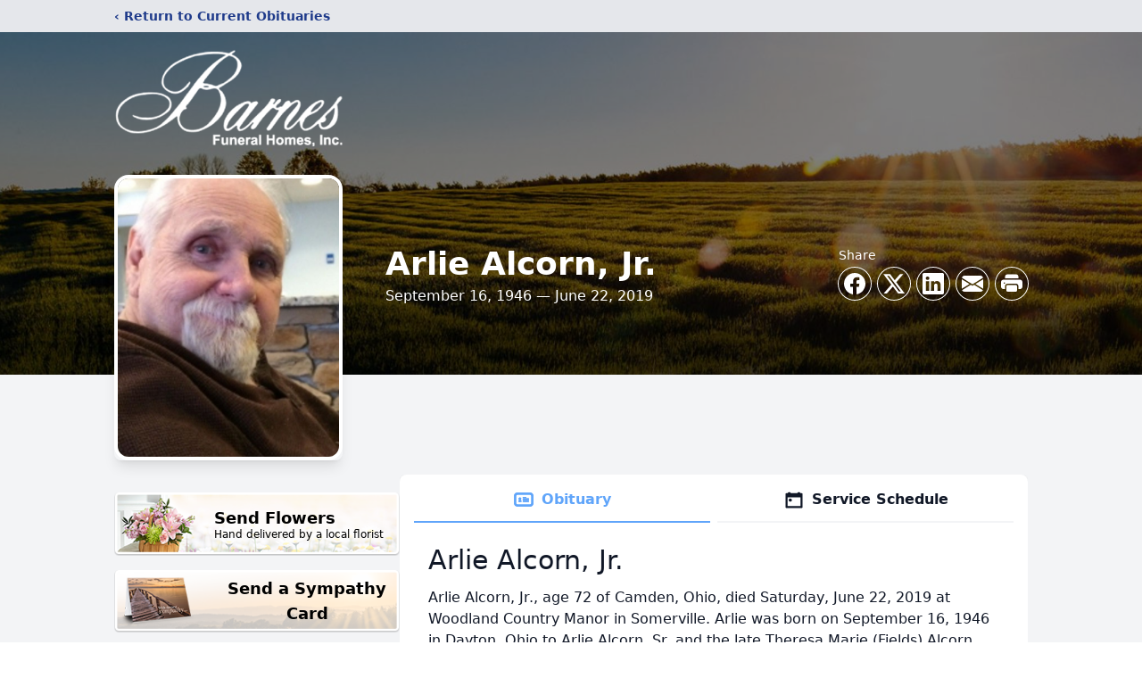

--- FILE ---
content_type: text/html; charset=utf-8
request_url: https://www.google.com/recaptcha/enterprise/anchor?ar=1&k=6Lcbkl4mAAAAABIbRyw7SBQhokH-d7Ppi8NR3kx4&co=aHR0cHM6Ly93d3cuYmFybmVzZnVuZXJhbGhvbWUuY29tOjQ0Mw..&hl=en&type=image&v=PoyoqOPhxBO7pBk68S4YbpHZ&theme=light&size=invisible&badge=bottomright&anchor-ms=20000&execute-ms=30000&cb=sib3i36n8i7e
body_size: 48795
content:
<!DOCTYPE HTML><html dir="ltr" lang="en"><head><meta http-equiv="Content-Type" content="text/html; charset=UTF-8">
<meta http-equiv="X-UA-Compatible" content="IE=edge">
<title>reCAPTCHA</title>
<style type="text/css">
/* cyrillic-ext */
@font-face {
  font-family: 'Roboto';
  font-style: normal;
  font-weight: 400;
  font-stretch: 100%;
  src: url(//fonts.gstatic.com/s/roboto/v48/KFO7CnqEu92Fr1ME7kSn66aGLdTylUAMa3GUBHMdazTgWw.woff2) format('woff2');
  unicode-range: U+0460-052F, U+1C80-1C8A, U+20B4, U+2DE0-2DFF, U+A640-A69F, U+FE2E-FE2F;
}
/* cyrillic */
@font-face {
  font-family: 'Roboto';
  font-style: normal;
  font-weight: 400;
  font-stretch: 100%;
  src: url(//fonts.gstatic.com/s/roboto/v48/KFO7CnqEu92Fr1ME7kSn66aGLdTylUAMa3iUBHMdazTgWw.woff2) format('woff2');
  unicode-range: U+0301, U+0400-045F, U+0490-0491, U+04B0-04B1, U+2116;
}
/* greek-ext */
@font-face {
  font-family: 'Roboto';
  font-style: normal;
  font-weight: 400;
  font-stretch: 100%;
  src: url(//fonts.gstatic.com/s/roboto/v48/KFO7CnqEu92Fr1ME7kSn66aGLdTylUAMa3CUBHMdazTgWw.woff2) format('woff2');
  unicode-range: U+1F00-1FFF;
}
/* greek */
@font-face {
  font-family: 'Roboto';
  font-style: normal;
  font-weight: 400;
  font-stretch: 100%;
  src: url(//fonts.gstatic.com/s/roboto/v48/KFO7CnqEu92Fr1ME7kSn66aGLdTylUAMa3-UBHMdazTgWw.woff2) format('woff2');
  unicode-range: U+0370-0377, U+037A-037F, U+0384-038A, U+038C, U+038E-03A1, U+03A3-03FF;
}
/* math */
@font-face {
  font-family: 'Roboto';
  font-style: normal;
  font-weight: 400;
  font-stretch: 100%;
  src: url(//fonts.gstatic.com/s/roboto/v48/KFO7CnqEu92Fr1ME7kSn66aGLdTylUAMawCUBHMdazTgWw.woff2) format('woff2');
  unicode-range: U+0302-0303, U+0305, U+0307-0308, U+0310, U+0312, U+0315, U+031A, U+0326-0327, U+032C, U+032F-0330, U+0332-0333, U+0338, U+033A, U+0346, U+034D, U+0391-03A1, U+03A3-03A9, U+03B1-03C9, U+03D1, U+03D5-03D6, U+03F0-03F1, U+03F4-03F5, U+2016-2017, U+2034-2038, U+203C, U+2040, U+2043, U+2047, U+2050, U+2057, U+205F, U+2070-2071, U+2074-208E, U+2090-209C, U+20D0-20DC, U+20E1, U+20E5-20EF, U+2100-2112, U+2114-2115, U+2117-2121, U+2123-214F, U+2190, U+2192, U+2194-21AE, U+21B0-21E5, U+21F1-21F2, U+21F4-2211, U+2213-2214, U+2216-22FF, U+2308-230B, U+2310, U+2319, U+231C-2321, U+2336-237A, U+237C, U+2395, U+239B-23B7, U+23D0, U+23DC-23E1, U+2474-2475, U+25AF, U+25B3, U+25B7, U+25BD, U+25C1, U+25CA, U+25CC, U+25FB, U+266D-266F, U+27C0-27FF, U+2900-2AFF, U+2B0E-2B11, U+2B30-2B4C, U+2BFE, U+3030, U+FF5B, U+FF5D, U+1D400-1D7FF, U+1EE00-1EEFF;
}
/* symbols */
@font-face {
  font-family: 'Roboto';
  font-style: normal;
  font-weight: 400;
  font-stretch: 100%;
  src: url(//fonts.gstatic.com/s/roboto/v48/KFO7CnqEu92Fr1ME7kSn66aGLdTylUAMaxKUBHMdazTgWw.woff2) format('woff2');
  unicode-range: U+0001-000C, U+000E-001F, U+007F-009F, U+20DD-20E0, U+20E2-20E4, U+2150-218F, U+2190, U+2192, U+2194-2199, U+21AF, U+21E6-21F0, U+21F3, U+2218-2219, U+2299, U+22C4-22C6, U+2300-243F, U+2440-244A, U+2460-24FF, U+25A0-27BF, U+2800-28FF, U+2921-2922, U+2981, U+29BF, U+29EB, U+2B00-2BFF, U+4DC0-4DFF, U+FFF9-FFFB, U+10140-1018E, U+10190-1019C, U+101A0, U+101D0-101FD, U+102E0-102FB, U+10E60-10E7E, U+1D2C0-1D2D3, U+1D2E0-1D37F, U+1F000-1F0FF, U+1F100-1F1AD, U+1F1E6-1F1FF, U+1F30D-1F30F, U+1F315, U+1F31C, U+1F31E, U+1F320-1F32C, U+1F336, U+1F378, U+1F37D, U+1F382, U+1F393-1F39F, U+1F3A7-1F3A8, U+1F3AC-1F3AF, U+1F3C2, U+1F3C4-1F3C6, U+1F3CA-1F3CE, U+1F3D4-1F3E0, U+1F3ED, U+1F3F1-1F3F3, U+1F3F5-1F3F7, U+1F408, U+1F415, U+1F41F, U+1F426, U+1F43F, U+1F441-1F442, U+1F444, U+1F446-1F449, U+1F44C-1F44E, U+1F453, U+1F46A, U+1F47D, U+1F4A3, U+1F4B0, U+1F4B3, U+1F4B9, U+1F4BB, U+1F4BF, U+1F4C8-1F4CB, U+1F4D6, U+1F4DA, U+1F4DF, U+1F4E3-1F4E6, U+1F4EA-1F4ED, U+1F4F7, U+1F4F9-1F4FB, U+1F4FD-1F4FE, U+1F503, U+1F507-1F50B, U+1F50D, U+1F512-1F513, U+1F53E-1F54A, U+1F54F-1F5FA, U+1F610, U+1F650-1F67F, U+1F687, U+1F68D, U+1F691, U+1F694, U+1F698, U+1F6AD, U+1F6B2, U+1F6B9-1F6BA, U+1F6BC, U+1F6C6-1F6CF, U+1F6D3-1F6D7, U+1F6E0-1F6EA, U+1F6F0-1F6F3, U+1F6F7-1F6FC, U+1F700-1F7FF, U+1F800-1F80B, U+1F810-1F847, U+1F850-1F859, U+1F860-1F887, U+1F890-1F8AD, U+1F8B0-1F8BB, U+1F8C0-1F8C1, U+1F900-1F90B, U+1F93B, U+1F946, U+1F984, U+1F996, U+1F9E9, U+1FA00-1FA6F, U+1FA70-1FA7C, U+1FA80-1FA89, U+1FA8F-1FAC6, U+1FACE-1FADC, U+1FADF-1FAE9, U+1FAF0-1FAF8, U+1FB00-1FBFF;
}
/* vietnamese */
@font-face {
  font-family: 'Roboto';
  font-style: normal;
  font-weight: 400;
  font-stretch: 100%;
  src: url(//fonts.gstatic.com/s/roboto/v48/KFO7CnqEu92Fr1ME7kSn66aGLdTylUAMa3OUBHMdazTgWw.woff2) format('woff2');
  unicode-range: U+0102-0103, U+0110-0111, U+0128-0129, U+0168-0169, U+01A0-01A1, U+01AF-01B0, U+0300-0301, U+0303-0304, U+0308-0309, U+0323, U+0329, U+1EA0-1EF9, U+20AB;
}
/* latin-ext */
@font-face {
  font-family: 'Roboto';
  font-style: normal;
  font-weight: 400;
  font-stretch: 100%;
  src: url(//fonts.gstatic.com/s/roboto/v48/KFO7CnqEu92Fr1ME7kSn66aGLdTylUAMa3KUBHMdazTgWw.woff2) format('woff2');
  unicode-range: U+0100-02BA, U+02BD-02C5, U+02C7-02CC, U+02CE-02D7, U+02DD-02FF, U+0304, U+0308, U+0329, U+1D00-1DBF, U+1E00-1E9F, U+1EF2-1EFF, U+2020, U+20A0-20AB, U+20AD-20C0, U+2113, U+2C60-2C7F, U+A720-A7FF;
}
/* latin */
@font-face {
  font-family: 'Roboto';
  font-style: normal;
  font-weight: 400;
  font-stretch: 100%;
  src: url(//fonts.gstatic.com/s/roboto/v48/KFO7CnqEu92Fr1ME7kSn66aGLdTylUAMa3yUBHMdazQ.woff2) format('woff2');
  unicode-range: U+0000-00FF, U+0131, U+0152-0153, U+02BB-02BC, U+02C6, U+02DA, U+02DC, U+0304, U+0308, U+0329, U+2000-206F, U+20AC, U+2122, U+2191, U+2193, U+2212, U+2215, U+FEFF, U+FFFD;
}
/* cyrillic-ext */
@font-face {
  font-family: 'Roboto';
  font-style: normal;
  font-weight: 500;
  font-stretch: 100%;
  src: url(//fonts.gstatic.com/s/roboto/v48/KFO7CnqEu92Fr1ME7kSn66aGLdTylUAMa3GUBHMdazTgWw.woff2) format('woff2');
  unicode-range: U+0460-052F, U+1C80-1C8A, U+20B4, U+2DE0-2DFF, U+A640-A69F, U+FE2E-FE2F;
}
/* cyrillic */
@font-face {
  font-family: 'Roboto';
  font-style: normal;
  font-weight: 500;
  font-stretch: 100%;
  src: url(//fonts.gstatic.com/s/roboto/v48/KFO7CnqEu92Fr1ME7kSn66aGLdTylUAMa3iUBHMdazTgWw.woff2) format('woff2');
  unicode-range: U+0301, U+0400-045F, U+0490-0491, U+04B0-04B1, U+2116;
}
/* greek-ext */
@font-face {
  font-family: 'Roboto';
  font-style: normal;
  font-weight: 500;
  font-stretch: 100%;
  src: url(//fonts.gstatic.com/s/roboto/v48/KFO7CnqEu92Fr1ME7kSn66aGLdTylUAMa3CUBHMdazTgWw.woff2) format('woff2');
  unicode-range: U+1F00-1FFF;
}
/* greek */
@font-face {
  font-family: 'Roboto';
  font-style: normal;
  font-weight: 500;
  font-stretch: 100%;
  src: url(//fonts.gstatic.com/s/roboto/v48/KFO7CnqEu92Fr1ME7kSn66aGLdTylUAMa3-UBHMdazTgWw.woff2) format('woff2');
  unicode-range: U+0370-0377, U+037A-037F, U+0384-038A, U+038C, U+038E-03A1, U+03A3-03FF;
}
/* math */
@font-face {
  font-family: 'Roboto';
  font-style: normal;
  font-weight: 500;
  font-stretch: 100%;
  src: url(//fonts.gstatic.com/s/roboto/v48/KFO7CnqEu92Fr1ME7kSn66aGLdTylUAMawCUBHMdazTgWw.woff2) format('woff2');
  unicode-range: U+0302-0303, U+0305, U+0307-0308, U+0310, U+0312, U+0315, U+031A, U+0326-0327, U+032C, U+032F-0330, U+0332-0333, U+0338, U+033A, U+0346, U+034D, U+0391-03A1, U+03A3-03A9, U+03B1-03C9, U+03D1, U+03D5-03D6, U+03F0-03F1, U+03F4-03F5, U+2016-2017, U+2034-2038, U+203C, U+2040, U+2043, U+2047, U+2050, U+2057, U+205F, U+2070-2071, U+2074-208E, U+2090-209C, U+20D0-20DC, U+20E1, U+20E5-20EF, U+2100-2112, U+2114-2115, U+2117-2121, U+2123-214F, U+2190, U+2192, U+2194-21AE, U+21B0-21E5, U+21F1-21F2, U+21F4-2211, U+2213-2214, U+2216-22FF, U+2308-230B, U+2310, U+2319, U+231C-2321, U+2336-237A, U+237C, U+2395, U+239B-23B7, U+23D0, U+23DC-23E1, U+2474-2475, U+25AF, U+25B3, U+25B7, U+25BD, U+25C1, U+25CA, U+25CC, U+25FB, U+266D-266F, U+27C0-27FF, U+2900-2AFF, U+2B0E-2B11, U+2B30-2B4C, U+2BFE, U+3030, U+FF5B, U+FF5D, U+1D400-1D7FF, U+1EE00-1EEFF;
}
/* symbols */
@font-face {
  font-family: 'Roboto';
  font-style: normal;
  font-weight: 500;
  font-stretch: 100%;
  src: url(//fonts.gstatic.com/s/roboto/v48/KFO7CnqEu92Fr1ME7kSn66aGLdTylUAMaxKUBHMdazTgWw.woff2) format('woff2');
  unicode-range: U+0001-000C, U+000E-001F, U+007F-009F, U+20DD-20E0, U+20E2-20E4, U+2150-218F, U+2190, U+2192, U+2194-2199, U+21AF, U+21E6-21F0, U+21F3, U+2218-2219, U+2299, U+22C4-22C6, U+2300-243F, U+2440-244A, U+2460-24FF, U+25A0-27BF, U+2800-28FF, U+2921-2922, U+2981, U+29BF, U+29EB, U+2B00-2BFF, U+4DC0-4DFF, U+FFF9-FFFB, U+10140-1018E, U+10190-1019C, U+101A0, U+101D0-101FD, U+102E0-102FB, U+10E60-10E7E, U+1D2C0-1D2D3, U+1D2E0-1D37F, U+1F000-1F0FF, U+1F100-1F1AD, U+1F1E6-1F1FF, U+1F30D-1F30F, U+1F315, U+1F31C, U+1F31E, U+1F320-1F32C, U+1F336, U+1F378, U+1F37D, U+1F382, U+1F393-1F39F, U+1F3A7-1F3A8, U+1F3AC-1F3AF, U+1F3C2, U+1F3C4-1F3C6, U+1F3CA-1F3CE, U+1F3D4-1F3E0, U+1F3ED, U+1F3F1-1F3F3, U+1F3F5-1F3F7, U+1F408, U+1F415, U+1F41F, U+1F426, U+1F43F, U+1F441-1F442, U+1F444, U+1F446-1F449, U+1F44C-1F44E, U+1F453, U+1F46A, U+1F47D, U+1F4A3, U+1F4B0, U+1F4B3, U+1F4B9, U+1F4BB, U+1F4BF, U+1F4C8-1F4CB, U+1F4D6, U+1F4DA, U+1F4DF, U+1F4E3-1F4E6, U+1F4EA-1F4ED, U+1F4F7, U+1F4F9-1F4FB, U+1F4FD-1F4FE, U+1F503, U+1F507-1F50B, U+1F50D, U+1F512-1F513, U+1F53E-1F54A, U+1F54F-1F5FA, U+1F610, U+1F650-1F67F, U+1F687, U+1F68D, U+1F691, U+1F694, U+1F698, U+1F6AD, U+1F6B2, U+1F6B9-1F6BA, U+1F6BC, U+1F6C6-1F6CF, U+1F6D3-1F6D7, U+1F6E0-1F6EA, U+1F6F0-1F6F3, U+1F6F7-1F6FC, U+1F700-1F7FF, U+1F800-1F80B, U+1F810-1F847, U+1F850-1F859, U+1F860-1F887, U+1F890-1F8AD, U+1F8B0-1F8BB, U+1F8C0-1F8C1, U+1F900-1F90B, U+1F93B, U+1F946, U+1F984, U+1F996, U+1F9E9, U+1FA00-1FA6F, U+1FA70-1FA7C, U+1FA80-1FA89, U+1FA8F-1FAC6, U+1FACE-1FADC, U+1FADF-1FAE9, U+1FAF0-1FAF8, U+1FB00-1FBFF;
}
/* vietnamese */
@font-face {
  font-family: 'Roboto';
  font-style: normal;
  font-weight: 500;
  font-stretch: 100%;
  src: url(//fonts.gstatic.com/s/roboto/v48/KFO7CnqEu92Fr1ME7kSn66aGLdTylUAMa3OUBHMdazTgWw.woff2) format('woff2');
  unicode-range: U+0102-0103, U+0110-0111, U+0128-0129, U+0168-0169, U+01A0-01A1, U+01AF-01B0, U+0300-0301, U+0303-0304, U+0308-0309, U+0323, U+0329, U+1EA0-1EF9, U+20AB;
}
/* latin-ext */
@font-face {
  font-family: 'Roboto';
  font-style: normal;
  font-weight: 500;
  font-stretch: 100%;
  src: url(//fonts.gstatic.com/s/roboto/v48/KFO7CnqEu92Fr1ME7kSn66aGLdTylUAMa3KUBHMdazTgWw.woff2) format('woff2');
  unicode-range: U+0100-02BA, U+02BD-02C5, U+02C7-02CC, U+02CE-02D7, U+02DD-02FF, U+0304, U+0308, U+0329, U+1D00-1DBF, U+1E00-1E9F, U+1EF2-1EFF, U+2020, U+20A0-20AB, U+20AD-20C0, U+2113, U+2C60-2C7F, U+A720-A7FF;
}
/* latin */
@font-face {
  font-family: 'Roboto';
  font-style: normal;
  font-weight: 500;
  font-stretch: 100%;
  src: url(//fonts.gstatic.com/s/roboto/v48/KFO7CnqEu92Fr1ME7kSn66aGLdTylUAMa3yUBHMdazQ.woff2) format('woff2');
  unicode-range: U+0000-00FF, U+0131, U+0152-0153, U+02BB-02BC, U+02C6, U+02DA, U+02DC, U+0304, U+0308, U+0329, U+2000-206F, U+20AC, U+2122, U+2191, U+2193, U+2212, U+2215, U+FEFF, U+FFFD;
}
/* cyrillic-ext */
@font-face {
  font-family: 'Roboto';
  font-style: normal;
  font-weight: 900;
  font-stretch: 100%;
  src: url(//fonts.gstatic.com/s/roboto/v48/KFO7CnqEu92Fr1ME7kSn66aGLdTylUAMa3GUBHMdazTgWw.woff2) format('woff2');
  unicode-range: U+0460-052F, U+1C80-1C8A, U+20B4, U+2DE0-2DFF, U+A640-A69F, U+FE2E-FE2F;
}
/* cyrillic */
@font-face {
  font-family: 'Roboto';
  font-style: normal;
  font-weight: 900;
  font-stretch: 100%;
  src: url(//fonts.gstatic.com/s/roboto/v48/KFO7CnqEu92Fr1ME7kSn66aGLdTylUAMa3iUBHMdazTgWw.woff2) format('woff2');
  unicode-range: U+0301, U+0400-045F, U+0490-0491, U+04B0-04B1, U+2116;
}
/* greek-ext */
@font-face {
  font-family: 'Roboto';
  font-style: normal;
  font-weight: 900;
  font-stretch: 100%;
  src: url(//fonts.gstatic.com/s/roboto/v48/KFO7CnqEu92Fr1ME7kSn66aGLdTylUAMa3CUBHMdazTgWw.woff2) format('woff2');
  unicode-range: U+1F00-1FFF;
}
/* greek */
@font-face {
  font-family: 'Roboto';
  font-style: normal;
  font-weight: 900;
  font-stretch: 100%;
  src: url(//fonts.gstatic.com/s/roboto/v48/KFO7CnqEu92Fr1ME7kSn66aGLdTylUAMa3-UBHMdazTgWw.woff2) format('woff2');
  unicode-range: U+0370-0377, U+037A-037F, U+0384-038A, U+038C, U+038E-03A1, U+03A3-03FF;
}
/* math */
@font-face {
  font-family: 'Roboto';
  font-style: normal;
  font-weight: 900;
  font-stretch: 100%;
  src: url(//fonts.gstatic.com/s/roboto/v48/KFO7CnqEu92Fr1ME7kSn66aGLdTylUAMawCUBHMdazTgWw.woff2) format('woff2');
  unicode-range: U+0302-0303, U+0305, U+0307-0308, U+0310, U+0312, U+0315, U+031A, U+0326-0327, U+032C, U+032F-0330, U+0332-0333, U+0338, U+033A, U+0346, U+034D, U+0391-03A1, U+03A3-03A9, U+03B1-03C9, U+03D1, U+03D5-03D6, U+03F0-03F1, U+03F4-03F5, U+2016-2017, U+2034-2038, U+203C, U+2040, U+2043, U+2047, U+2050, U+2057, U+205F, U+2070-2071, U+2074-208E, U+2090-209C, U+20D0-20DC, U+20E1, U+20E5-20EF, U+2100-2112, U+2114-2115, U+2117-2121, U+2123-214F, U+2190, U+2192, U+2194-21AE, U+21B0-21E5, U+21F1-21F2, U+21F4-2211, U+2213-2214, U+2216-22FF, U+2308-230B, U+2310, U+2319, U+231C-2321, U+2336-237A, U+237C, U+2395, U+239B-23B7, U+23D0, U+23DC-23E1, U+2474-2475, U+25AF, U+25B3, U+25B7, U+25BD, U+25C1, U+25CA, U+25CC, U+25FB, U+266D-266F, U+27C0-27FF, U+2900-2AFF, U+2B0E-2B11, U+2B30-2B4C, U+2BFE, U+3030, U+FF5B, U+FF5D, U+1D400-1D7FF, U+1EE00-1EEFF;
}
/* symbols */
@font-face {
  font-family: 'Roboto';
  font-style: normal;
  font-weight: 900;
  font-stretch: 100%;
  src: url(//fonts.gstatic.com/s/roboto/v48/KFO7CnqEu92Fr1ME7kSn66aGLdTylUAMaxKUBHMdazTgWw.woff2) format('woff2');
  unicode-range: U+0001-000C, U+000E-001F, U+007F-009F, U+20DD-20E0, U+20E2-20E4, U+2150-218F, U+2190, U+2192, U+2194-2199, U+21AF, U+21E6-21F0, U+21F3, U+2218-2219, U+2299, U+22C4-22C6, U+2300-243F, U+2440-244A, U+2460-24FF, U+25A0-27BF, U+2800-28FF, U+2921-2922, U+2981, U+29BF, U+29EB, U+2B00-2BFF, U+4DC0-4DFF, U+FFF9-FFFB, U+10140-1018E, U+10190-1019C, U+101A0, U+101D0-101FD, U+102E0-102FB, U+10E60-10E7E, U+1D2C0-1D2D3, U+1D2E0-1D37F, U+1F000-1F0FF, U+1F100-1F1AD, U+1F1E6-1F1FF, U+1F30D-1F30F, U+1F315, U+1F31C, U+1F31E, U+1F320-1F32C, U+1F336, U+1F378, U+1F37D, U+1F382, U+1F393-1F39F, U+1F3A7-1F3A8, U+1F3AC-1F3AF, U+1F3C2, U+1F3C4-1F3C6, U+1F3CA-1F3CE, U+1F3D4-1F3E0, U+1F3ED, U+1F3F1-1F3F3, U+1F3F5-1F3F7, U+1F408, U+1F415, U+1F41F, U+1F426, U+1F43F, U+1F441-1F442, U+1F444, U+1F446-1F449, U+1F44C-1F44E, U+1F453, U+1F46A, U+1F47D, U+1F4A3, U+1F4B0, U+1F4B3, U+1F4B9, U+1F4BB, U+1F4BF, U+1F4C8-1F4CB, U+1F4D6, U+1F4DA, U+1F4DF, U+1F4E3-1F4E6, U+1F4EA-1F4ED, U+1F4F7, U+1F4F9-1F4FB, U+1F4FD-1F4FE, U+1F503, U+1F507-1F50B, U+1F50D, U+1F512-1F513, U+1F53E-1F54A, U+1F54F-1F5FA, U+1F610, U+1F650-1F67F, U+1F687, U+1F68D, U+1F691, U+1F694, U+1F698, U+1F6AD, U+1F6B2, U+1F6B9-1F6BA, U+1F6BC, U+1F6C6-1F6CF, U+1F6D3-1F6D7, U+1F6E0-1F6EA, U+1F6F0-1F6F3, U+1F6F7-1F6FC, U+1F700-1F7FF, U+1F800-1F80B, U+1F810-1F847, U+1F850-1F859, U+1F860-1F887, U+1F890-1F8AD, U+1F8B0-1F8BB, U+1F8C0-1F8C1, U+1F900-1F90B, U+1F93B, U+1F946, U+1F984, U+1F996, U+1F9E9, U+1FA00-1FA6F, U+1FA70-1FA7C, U+1FA80-1FA89, U+1FA8F-1FAC6, U+1FACE-1FADC, U+1FADF-1FAE9, U+1FAF0-1FAF8, U+1FB00-1FBFF;
}
/* vietnamese */
@font-face {
  font-family: 'Roboto';
  font-style: normal;
  font-weight: 900;
  font-stretch: 100%;
  src: url(//fonts.gstatic.com/s/roboto/v48/KFO7CnqEu92Fr1ME7kSn66aGLdTylUAMa3OUBHMdazTgWw.woff2) format('woff2');
  unicode-range: U+0102-0103, U+0110-0111, U+0128-0129, U+0168-0169, U+01A0-01A1, U+01AF-01B0, U+0300-0301, U+0303-0304, U+0308-0309, U+0323, U+0329, U+1EA0-1EF9, U+20AB;
}
/* latin-ext */
@font-face {
  font-family: 'Roboto';
  font-style: normal;
  font-weight: 900;
  font-stretch: 100%;
  src: url(//fonts.gstatic.com/s/roboto/v48/KFO7CnqEu92Fr1ME7kSn66aGLdTylUAMa3KUBHMdazTgWw.woff2) format('woff2');
  unicode-range: U+0100-02BA, U+02BD-02C5, U+02C7-02CC, U+02CE-02D7, U+02DD-02FF, U+0304, U+0308, U+0329, U+1D00-1DBF, U+1E00-1E9F, U+1EF2-1EFF, U+2020, U+20A0-20AB, U+20AD-20C0, U+2113, U+2C60-2C7F, U+A720-A7FF;
}
/* latin */
@font-face {
  font-family: 'Roboto';
  font-style: normal;
  font-weight: 900;
  font-stretch: 100%;
  src: url(//fonts.gstatic.com/s/roboto/v48/KFO7CnqEu92Fr1ME7kSn66aGLdTylUAMa3yUBHMdazQ.woff2) format('woff2');
  unicode-range: U+0000-00FF, U+0131, U+0152-0153, U+02BB-02BC, U+02C6, U+02DA, U+02DC, U+0304, U+0308, U+0329, U+2000-206F, U+20AC, U+2122, U+2191, U+2193, U+2212, U+2215, U+FEFF, U+FFFD;
}

</style>
<link rel="stylesheet" type="text/css" href="https://www.gstatic.com/recaptcha/releases/PoyoqOPhxBO7pBk68S4YbpHZ/styles__ltr.css">
<script nonce="9i9oJLrmgGJNnw_T_bvsKw" type="text/javascript">window['__recaptcha_api'] = 'https://www.google.com/recaptcha/enterprise/';</script>
<script type="text/javascript" src="https://www.gstatic.com/recaptcha/releases/PoyoqOPhxBO7pBk68S4YbpHZ/recaptcha__en.js" nonce="9i9oJLrmgGJNnw_T_bvsKw">
      
    </script></head>
<body><div id="rc-anchor-alert" class="rc-anchor-alert"></div>
<input type="hidden" id="recaptcha-token" value="[base64]">
<script type="text/javascript" nonce="9i9oJLrmgGJNnw_T_bvsKw">
      recaptcha.anchor.Main.init("[\x22ainput\x22,[\x22bgdata\x22,\x22\x22,\[base64]/[base64]/[base64]/ZyhXLGgpOnEoW04sMjEsbF0sVywwKSxoKSxmYWxzZSxmYWxzZSl9Y2F0Y2goayl7RygzNTgsVyk/[base64]/[base64]/[base64]/[base64]/[base64]/[base64]/[base64]/bmV3IEJbT10oRFswXSk6dz09Mj9uZXcgQltPXShEWzBdLERbMV0pOnc9PTM/bmV3IEJbT10oRFswXSxEWzFdLERbMl0pOnc9PTQ/[base64]/[base64]/[base64]/[base64]/[base64]\\u003d\x22,\[base64]\\u003d\\u003d\x22,\x22w6HCkmvDgMOpe8K5wqUswp/Dn8Kfw687wp/Cn8KCw6hAw5hjwpjDiMOQw6XCtyLDlyjClcOmfQXCqMKdBMOdwpXColjDtcKsw5JdV8Kiw7EZBsO9a8Krwoc8M8KAw5LDv8OuVAfCpm/DsWsiwrUAZFV+JSvDnWPCs8O+FT9Bw4U4wo17w5HDn8Kkw5kiBsKYw7pXwpAHwrnCmjvDu33CkcKMw6XDv1vCgMOawp7CqQfChsOjcsK4Lw7CkTTCkVfDm8OcNFRjwoXDqcO6w414SAN/wo3Dq3fDuMKtZTTCh8Oiw7DCtsK5wp/CnsKrwrkWwrvCrE/CiD3CrXvDmcK+OCrDpsK9CsO7TsOgG2trw4LCnXrDjhMBw7LCjMOmwpVoGcK8LwlxHMK8w5QKwqfClsObJsKXcS17wr/Du13Diko4DznDjMOIwqNLw4BcwozCuGnCucObS8OSwq4aNsOnDMKNw4TDpWEyEMODQ3/CtBHDpQgOXMOiw5DDsn8ifsKkwr9ADMO2XBjChcKqIsKndMOOCyjCgsO5C8OsI0cQaGbDnMKML8KrwpNpA0tow5UNVcKNw7/DpcOlDMKdwqZuU0/DonTCmUtdCsKeMcOdw6jDrjvDpsKpEcOACEbCh8ODCXwUeDDCoRXCisOgw5DDuTbDl3pxw4x6QTI9AlFCacK7wqLDqg/CggTDpMOGw6cNwrpvwp4mT8K7YcOMw49/DQIDfF7Di24FbsOewpxDwr/CicOnSsKdwrjCmcORwoPCo8O1PsKJwqJQTMOJwrnCnsOwwrDDvsOdw6s2AcKAbsOEw67Di8KPw5lLwqjDgMO7YAQ8Eytyw7Z/b2wNw7ghw50US3/[base64]/CtMK6HgvCn3vDq8ORKlTCvMK+bjfCusOiR1AWw5/ClUDDocOeWcKmXx/CmMKzw7/DvsKWwqjDpFQ7SWZSZcKWCFl1wpF9csOiwqd/J3llw5vCqS8fOTBRw6LDnsO/[base64]/[base64]/CpjkOY8KnalbDosKnwqrDjXInY8OLa8OIwrs5woLCgsOnUBkQwrbCgcOcwql8SHvCuMKgw7xmw6fCpcKOB8OgXR5mw7jChcOuw4RWwqPCtWnDtikPW8KGwo0zNDkrPsKhcsOowqXDrMKdw4vDrsK7w4R7wpjCiMO/[base64]/[base64]/wo3DlcK4W03CmwI4KyDClsOGc8Ozw6zCl8O+wqM6LUjDoMO3w6vCmcKGe8KSEnbCnltww4tgw7jCiMKXwqnCmsKGd8Krw4hJwpIfwpfCvsOUbWx/Zl5/[base64]/wo4NTsKTw44TCQF2wpo4IHDDgkhiwr5wdsKLw4rCjsODLXBYwo5+EhDCuRnDn8KKw54WwoQPw4nDgHDCgsOMwpfDg8OUeD0nw7XCpkjCncO1RW7DocOkIcKMwqnCqxbCusO/AcOQO0HDkikSw6nDvcOSVsO0wofDqcO/w4nDhE5Ww77CmGIMwqtNw7NTwonCosOqNWPDnFZ6YygWQBsVPcO1wpMEKsOPw4xEw4fDvcKpHMO5wqlWHCILw4h9PBtjwoIqKcO6NwUUw7/[base64]/[base64]/DsQhhwotmwr0oQMOQwoksB3rDuz/Dj8Kgw45YKcKKw5JDw647woJjw7R0w6U9w4LCn8KxD13Cs1Inw7U6wpnDiVjDn3xGw7xiwoZVw7Uywq7CvyMpd8KZBsOow5nCiMK3w6A8wq3CpsOjwqvDriR1w6A2wrnCsiPCuXbDhGnCqHjCrcO3w7bDh8OxXnxCwqkUwqHDm3/CtMKNwpbDqTFVCHTDpMKiZnAQLsKYQyoAwp/[base64]/DucKkPMKQwq/DtinDv8OvBsOrAWwWesOhVsOyQA4uXMO0IsKVwoLCisKhw5bCvAJ2wrl8wr7DocKOA8K3DMOZT8OcRMK9WcK+w7LDp3rCtW7DrC9dJsKQw6HDhMOTwozDnsKWesOtwpzDkU0WNBbDhjjDoz9qG8KAw7rDli3DjVodS8OjwrUwwpVQcB/CtlspRcKywqnCpcOGwpxCW8KEWsKtw7J3w5opw7DDsMOdw48le1LCp8Kewr4mwqY2LsOKUcKmw5bDggsUbMOAAcKdw7PDhcOGQS92w63DkALDp3bClC94Fm85Hj7Do8OFFzcKwovCqWDDn2XCr8KjwpvDlMKseDbCkxfDh2dvTFbCkV/CmUbCh8OpEk/DmsKHw6DDt1h2w4pTw4LCphrCvMKuI8K1worDuMOJw77Csgd4wrnDgyEgwofCisKBwpnDh3NswpbDsFPCp8KDdcO5wpjCvkw5wrV4fjnCnsKDwqYywoRjWk5Nw6DDiRtSwplnw4/[base64]/Cg8KUaMOow63CgAfCigAjLMOqCcK5wrfDpWPDmsK0wqHCgsOQwoAuLGXCgMOKPmUjZcKDwoIIw4AQwoTClXJMwpYKwp3Cpwoddl00BDrCosOdccKmVColw4dEV8OxwrMiS8KOwrgOw6/Djko7QsKKSV92O8OyT0DCklbCt8K8ZgDDpF4jwpd+fSkTw6fDkBDClHR7C0Igw7vDjXFowoxmwqlZw495LcKUw4jDg1bDtMOYw7PDv8OJw6VZK8OGwrctw6cfwo8cI8OnLcOow4fDhsKyw7HDjXnCoMOiw5vDl8KXw4lnVU86wp7Ch2/Dq8KPe3t2f8O0TRFvw7PDhsOww4DDlBxywqUTw7pAwpnDisKgKwoNw7DDjMOud8O1w4tMCCTCusOzNgcHw6BecMKqwpXDqRDCoG/[base64]/[base64]/Di8KNwqjCmcK6wqBYw5/[base64]/f18JfykdFhbDj8O9HFJWw6PDoMOTw63DrcOiw5Frw7nDnMO8w6LDhMKtLWNxw6JVLcOjw6rDuz/DiMORw6oAwqZmJsOeC8OEcW3DpMKqwrDDv0wXZCQ/w5gxUsKsw57CkMOCYU9bw6lNLMOwWGnDjsKcwpI+JsOJcAXDgsKzC8KGMgkjSsKAACIeHSM1woTDj8OCNcKIwptGfVvDuU3CicOkFAguw54+RsOUcwDDusKwT0ZGw7LDh8KTBnd3E8KXwoJVOyslG8KiRgHCo1nDsCl/V2DDhDw+w6x+wr4fCAIUV3fDnMOywqdnc8OjACZ3NsKHZUEcw701wpbCk09hSjXDlRPDt8OeJcKkwpXDs0liQcKfwqdKbMOeBTbCgisiFFNVF3XCv8KYw4DDscK4w4nDl8OFQ8OCAU0Yw7TDgDFKwogAG8K+ZS/[base64]/[base64]/DpkjDl8OJwpgkwrh8JBVrwr3DlDxuRHBXQcKSw5/Ci0nCk8OIBsODVkddJSPCo3jCq8Kxw7XCoQvDlsKTGMK3w6kLw7bDtMOWw7pZFcOkKMOfw6TCrgldPR/DpArCsHPDk8K/[base64]/[base64]/[base64]/wqg/JcKcb8KAw4HCjUzCuWTDn1PDq8KWBcOhNMKAOMK0E8KYw5BMw5zDvcKkw7DCusORw57DtsKNcSctw71If8OoICzDlsKrRlDDumxjUcK6E8ODScKnw4Vew68rw55Tw5hURwEiW2jCrVMQw4DDgMKabXPDnVnDsMKHw45awobChU/Dn8O4O8KgECUFAcOJQcKLMiTDt2PDiwxKZcKIw7vDmMKRwqTDsA7DqcOgw7HDql/ClC9Ow7sLw7sUwqJiw6vDosKjw47DksOpwokabBYCEi/CkMOCwq9SVMK1CkMRw7x/[base64]/[base64]/DsOxwqRve8KHecKWMx7Dr8OOwrjDjVt3wpvDi8K/czTDtsK4wqvDjlTDuMKuTzZuw7dfe8OcwrE3wojCoxrDr24HPcK4wohnE8KPYETChDRLw6XCgcOVOMKRwoPCuVTDscObGyjCkwnDjcO4N8Omc8O8wonDg8KsJcONw7bCoMOywp/CjBrCssOyDR4MSgzCnBViw79uw6Qqw6/CkiZ1EcK8IMOQHcOLw5Z1b8K3w6fCvsKlIUXDqMKhwroLMsK7e0lFw5RoGMO/[base64]/CmHrDrBQfw6AcAynCkzfDmsK8wp4XbG3Cn8OjNCYfw6LDgsKUw63CrR1XPcOZwqJJw7Y1BcOkEsONb8OuwpRKOsOgAMK/U8OfwoHCksKJRBQJRCVyKh15wrh7wrjChMKvfcO5UDDDn8KxT20jfsO9HcOJwo7CksOKNQZWw4PCoFLDgm3CvcK9wrfDth0bw6QgLzHChG3DhsOIwoZGNQoIIwbDmXfCjQvCi8KJaMOwwqDCqRF/[base64]/DtsOfMGZ0wqJeUcK5DcONwporw6J4aMOPw5wqwoY7wqLCg8K3DgtfXcOwYzfCg0nCh8Oww5Zbwr4WwrAyw5PDtMKKw4zClHnDjT3DsMOlZsKcGA5beGvDnk/DuMK/[base64]/Cr3bDkmpxKjdMw40+wp/DgG/DhRTDg2dDTWA+fsOqBMO4wrfCpCLDtQfCmMK6Im8MUsOSbAIZw5I/[base64]/Cv8OUM8KtGEpuPQ7DrMKCJHvDgcKQT2zDj8OyA8OTwqYPwr88UDnCvsKiwrXCvsKKw43DoMOhw4rCsMKPwoLDnsOmU8OOYSDDvW3DkMOkQMO7woovfAVrFQDDlAFldknDnGwCwrZka24IKsOcwoLCvcONw7TCikDDkFDCumtgbsODQ8KKwqR/YT7Cun4Cw55ow5vDtj82wpXDlwvDnXtcGzrDl37DoRpFwoUfOMKpbsK8P0DDs8Osw4XCncKGwq/DosOTB8KFVcOZwoJQwqrDhcKcwpcawr7DrsKMF3jCryQQwozDlSvCqm3CjsO2wpg+wrbCjGnClQJkLMOvw7XCk8OXHAbDjMKDwroNw6bCvhjCmMOiXsOYwobDuMO/wrABHcOAJsO5w7XDhhDCscK4woPCqlLDgxA8ZsKiacKeRMKzw7A/[base64]/[base64]/[base64]/wq56FT5mwoNYw7JRwrJdZG/[base64]/[base64]/[base64]/DscKKw57DpMKEA8KEw6XDr2c/[base64]/DhsO2B8OvHyACwrF7MGzDssOHwp9Iw4PDgHjDnGjDlcOafcO/[base64]/fBfDnAFyw55wwpJ2VznDriU4wo4tM8O9wrVXScOvwqkBwqJdQsKtAlUKHsOCKcKYZB8ow6Fxf2DDvcO6I8KKw4/Cny/DvXvCjsOsw4TDpFBGOcO6w6PDt8OLR8Obwpwtwp3DkcKKd8OWfMOAw6fDo8OCOEAxwrknYcKBNsOzw5HDvMKzER5ZQMKIK8Ocw4MVw7DDgMOjPsOmWsK2AE3DvsKewq9zQsKgYGddAsKbw4V8wq5VccOrIcKJwoB3wr8Lw4HDncOzXjDClsOpwrIXLjvDgcOMVsO5aA/[base64]/DncK5S8O3aMK2woxjf0pGCMOhT0xrwo9aPhQlwqYXwqo2EQkEAF5RwqPDsBDDgW3DlcKZwrEwwpjCnh/DhcOAUHjDullWwr/CuTA/by7Dji1Iw6DCpVI/[base64]/CksOcNMO3H8OAw6TCucKQfTfDtsO+w5gZMWDDj8OXX8KVJcO/WsOrYmzCphXDuSnDoCk0AlQVWloDw6gYw7PCoQzDj8KDY3ckGX3DgMK4w5gvw5t+ZQrCv8O/wrfCgsOFw77CiRbCuMOYw5smwrnDvsK7w65uUxnDhcKPZMKuPsKnbcK0E8K1bcKmcgEDYBvClBnCl8OfUXjChcKrw7LCvMOJwqDCvQHCnjcHw7vCvlYuGgHDvX82w4PCpnrDszwafAbDpCxXKMK4w4sXJ2jCo8OSfcOwwofDksKVwqHCj8KYwoU9woEGw4rCiS91Emc/ecKawrpAw4xxwpUGwobCisOyEMKuJMOIdnxiQ3EZwoZVK8KrCsKYU8OZw6gKw5wyw7XCrDl9a8OUw7DDrsOmwoY6wpXCuW3DicOTXcKFXgEvUCDDq8OJw5vDqsOZwoPCvGHChF4twpBFBcKAwqnDjAzChMKpb8K/eDTDt8O2X2siwrbDtcKsQVbCghElw7PDmlckD3Z4GVtbwoF7YxJYw7LCkihobm/[base64]/CuilYEMODKgTCvSXDpsO6Pzhhw4RsTsO9wpfCriBFE3g2wpvDjw3CjMKPw5nCoGDCh8OUKjHDj1odw51hw5jCkGbDqcObwp7CpsKSe0I8FcOfUWoAwpbDtMOhORUqw6Y1wp/CosKaRlc2BcODwooBPMKxOSk0w6HDkMOEwpAxFcOjZsKEwqE5w6wgTcOew5k9w6nCiMO5FmrCvcK7w6JOwpZ9w6HCjMKVBnNLN8O9AsO4E1TDqSXDqMK+wqYqwoVgwpDCrxc7Sk/CoMO3wqLDksKvwrjDszRoRxoAw4V0w5zDuV8sL3nCmSTDpMO2w4PDuAjCssOQEW7CssKraQXDqcOCwpRbI8KMwq3Ch2vDncKiAsKgXcOGwrnDuUnClsORYcOSw6jDnSl6w6ZuWMOAwr/[base64]/w5ADwpcWd8OVI1jClVnClMOswrlXAMKNaGEWw7HCg8Orw5dhwqrDrcK8R8OBTxNNw5swKl0Aw41owr7CmhTDsxvCnMKBwofDkcKadSrCmMKdVlFFw6bCvWU0wqInZT5Bw5TCgsOSw6nDkMK/[base64]/DoS4KJFdZwoYPRcKuGXx8w6bCjEvDgVTCg8KCJsK+woowRsO/wrDCv2HCuQsBw7jClMKkdmwpw4jCr0V1UcKBIE3Dq8KpFcOPwoMawqkKwpsZw4TDiGbCgsK9w7YQw5PCisK6wpNUY2jCnybCvsO0w6JLw7nClTfCq8KGwpXCmQ4GRMKWwo8kw6tLw697RgfDuG0raBbCscOFwofDvGJbwr4dwokIwq/CiMORTMK7BGPDtMOEw7rDvcOhBcK7NAXDrS4bYMK1FSl2wpzDqA/Do8O3wrs9AwRCwpANwrXCv8O2woXDpMKFw54oJsO8w69KworDmsO+HsKEwqIARnLCqw/[base64]/DkcO7wqXCg8OcJMK6OMOqNcKjwovDmsO1XcKUw6vCp8OOwogAZjfCt3PDgExHw6ZFNMOawphKI8OMw4MJcsOEA8OiwrVbw4Z2fFTCksK8GmnCqi7DpkPCkMKUN8KHwpU+wpnCmjdkHkx3w49uw7YTLsKRI0HDoRc/YinCq8Oqwo9CW8O7SsOnwrgbaMOYw7lzGVoXwp3Dr8KuEXHDvMOwwqPDrsK2dSt1w6RPOx5ULSrDoCNPf1NWworDuFExWHFIVcO5wqjDtcKhwoTDvmJxNC/ClcK0AsKDB8Obw7fDvD1Sw5FDdHXDr3USwqnCjAI2w67DiSDCmcOvfMKWw5hXw7IMwp4QwqZ6wodvw5DCmRw7AsOvWsOvNgzCt03CriklcCJNw5gkw6EKwpNFw6ZXwpXDtsK1YsOkwrnCvzgPw5Uwwo/CthsGwq1Uw57Ck8O/[base64]/CizwnHg4tw6BkTzYMIsKRwp0Ew5HCu8OWwoTCl8OWWCxowoPDmMOETlwXwo7ChnwqdMKPJlpPbQ/[base64]/CohIneSfDhcOew4DCoMO9wqQ7wqnDpgMLwoPDpsOgMcKnwqY9wrbDgTHDhcOrOWFJHcKQw584WHcTw6wpJGskNcK9N8OBw57CgMOYAkJgDjMWecKJw49rw7NsMCjDjD0MwpfCql0kw5wKw53Cm0wBWnzCh8OCw5tlMMOuw4XDqnXDj8OKw6/DosOgG8OVw6HCsHIXwr1BV8Otw6rDmMOtG38YwpbDrELCgcO/NT7DicOpwovDqcOOwo/DqUDDn8KWw6bCn3cmO1cPRxA3C8OpHUYeTSZOJALCnB7DgEhWw6HDgUscHcOnw4M1woXDtDnDgyDCusKrwqtkO0V0S8OTQTXCg8OWMVnDnsOfw7RVwrA3R8Obw5V6fcKvaSh3f8OGwoHDrxBnw7PCgxDDrXbClFzDssK+wq1QwonDoCDDuDYZw44Ewr/CucOTwrEKNQvDvMKUXQNcdSZDwpBmEk/Cm8OHBcKGGVsUwoo4wr5tZcKIS8OUw7nDrcKpw4nDmw0fd8KVH3jCumR7GgwhwqpCXWIuUsKOP0VWVFRoemFEai8sG8ObLRFXwovDo1TDtsKbw5AAw5rDlBjDvVpbYMKMw7fCtWk3KMKGFkfCmsODwoEgwpLCoHcLwq/CscOlw7DDscO9B8KewqDDqFVgN8OowpJ3wrIpwolPLHkQM0w7NMKEwoPDjcKqFMO2wo/Cp25Vw4XCoEhRwptpw5o8w5N/SMOFEsONwrUYR8OZwqw4bjpWwq4KTEFXw5wHJcOqwqvDqkvDscORwp7CkwnCnxPCpMOlfcOFRsKpwoc/[base64]/DkcK2aMKcw5cfaWLDlcKyw6PDngzDh00nf11zAFAOwpPDkEHDsA/Dq8O8KU/[base64]/DkmnCnhfDs8OHw65iwo1ew7xjQinCs0DDpRvDtMOXVn4fecOSZn0gakzDpmgWMTbCllJqL8OXw5I9KjtOTB7CuMK1P0tawobDkhLDlsKUw58SFEvCl8OVH1HDnD4+dsK8S2AWwoXDlE/DjsOuw4JIw44jJ8OPX1XCm8KVw5RHcV3Dv8KISE3DrMKRXcOlwrrCgBk7wq3Cs0ZNw44sC8OLEUjClULDkQ3CrMKQGsKOwrcAe8KbMsKXDMO6dMKyH3LDoTMbVcO8acOiSCcQwqDDkcKswp9QC8OJYF7DmMKOw6/Cql0zUsOTwoZDw4oAw6LCt00yO8KbwotWNMOKwqo1VW5qw53DqMKFRcOOwoXCjsKCO8KKR1/DqcOXw4kQw57DhMO5w7/DkcKUGMKSAB8Xw6Q7X8OSfsOnZSgGwrkSaCDDlEkMaQ8lw5rDlcKGwrl+w6vCi8O9RhHCiyPCocOWEMOyw4HCoXLCosONKcOgHsO9RnRFw4AgfcKvFMKVH8KOw67DgAHDucKaw64afMO3HE7Dnx9OwotOFcO+MyBtUsO5wpICam7Cr2XDv17CuRHCkEdAwq4vw6/DgxPCqX4Iwrd0woHCtgjDt8KnVF/DnEDCksOcwqHCpMKQEGPDhcKkw6UowpvDlcK4w7DCtx0XLHctwohUw4sKHRbCjSIWw4zCicOLCz5YHcOEwpXCtmNpwrJefsK2w4lWVynCqW3DoMOeUsOScU4UMsKNwqQNwqLCvwBOLE1GMGQ9w7fCu0UXwoZswqVWYXfDuMOVw5jCihYDOcKAFcO/[base64]/KsOPXVp8dcKKVlHClMO0bMOcw5hVOcK+bGDCsCFrT8Knw63Dg33ChMO/[base64]/DosK8XsKmw5TCu8Ohw6bChMKMw4Y5wqd+EyUTG8KNw5zDg8OVPmVGD1wDw5N+JzvCtcOpAcOiw57CisOHw7zDucOGP8KYHSjDncKxG8KNYwvDscKfwqZjw4rCgcOPw5DCnCDCqXjCjMKTHC7ClG/Clgkmw5DCgsK7w4oOwpzCqMOdP8KfwqvCn8K8wpJrKcKPw7nDq0fDk1rDuXrChSfDnMKyUcOCw5vCn8Kewr/[base64]/[base64]/CiHDDpcKmccOxR03Cn8OAERQjQ3EvWUJmwoPCjCLCgjtdw5fCoA7DhVtgLcKNwrrDvG3CjGMrw5vDnsOYMCHCisO9ccOqfEw2TyvDpQRkwoFbwpvDugDDtTN3wr/DrcK1TsKOKcKKw5rDgMK5wrtQL8OlF8KEflnCrADDjWM1DS7CqcODwq0LbXpWwrrDsn0QcD/[base64]/CusONw74nw6JTwr/[base64]/[base64]/DmsO7KMO7ecOTwoUEw5MhWMOdEUxkwoDDrsOww6PCqMK+GUMIIsOXQ8K8w7zDucOlBcK2ZMKlw59AOMOwMcObZMOzY8OsTMOEw5vCgABuw6J5d8KqLG8eAMOcwoTCkQTCrCV8w7XCi37Ch8K8w4DDhCjCnMONw4bDiMKPZ8KZPz/Co8OED8KeARBpem18VjvClURhw4PCvmvDjHnCmsOjJ8OHbEYkAWLDt8Kiw7UgIwzDnsO1wqHDrMO6w4YtEMKDwoRub8KeMMOQdsOzw7nCscKSAXDCrBtQD0o3w4M8OsOzS3tGasO/w4/ChsO+wptsCMO/w5nDi3cewpjDvsOjwrrDp8Knwod3w7/CkQjDmxLCoMKfwqfCvcOnw4rCjMOWworCncKYRHkXG8KPw5FdwoAuVmXCokTCscK8wrXDt8OIFMKywrDCnsOFL0s3ayECUMO7Y8O5w4HCkmbCl0JQwp/[base64]/RMOpL37CscOwwofDoiHDlVUtAcOUw7fDhMO9ERTCkMKLcMO9w4F9W1DDhyhww47DoS5Vw5Bkw7ZewoPDr8KRwp/CnzYmwpDDvy0BG8K2JFAYfcO+WlBPwr5Dw44acGjDpUnCksKzw4RNw5rCj8KPw4oAwrIuw6pmw6bCr8OKZMK/AQ9vSxHCjsKJwrYIwozDnMKYwrI7URpTfEs8w7ZSWMOBw6gLYcKfWXdrwp7CksK5wp/[base64]/CiMKmay5zwpjCuE8bwrlqw6vDlHHDoDjCrjnCmsOLcMKdw5VewqAqw60gcMO8wovCqnMDMcO/NFjCkFLDlMOGLEDDsGUZF31tWcKQdBYdw5AXwpTDqXhjw7jDvsKSw6jCgCowCMKrw4/DjcODwroEwpU/[base64]/DtcOsZmgXRATCgMKiwoPDjXLCmcOQTcKJCk7DvMOkJ07CrUxiNjRIa8KKwq7Dt8KBwqvDujxHJ8O0PXLCqTIIwodnw6bCocKAOVZpZcKZPcOsd0bCuhbDu8OdeGBuYQIswpLDuB/DrHTCqUvDisOXP8O+LsOdwpXDvMOtVgVAwqvCvcOpDT1mw63DoMOEwrfDucKxfMKrEQdNw4sgw7Qjwo/DusKMwrEhWyvCo8Kyw4klfTUWw4ItN8KQOxDConACYmAmwrJKB8Oxa8Kpw4Qww4Z3LMKCAzBFwrIjwqbDs8KwRXNew43Ch8KbwpXDgsONHXvDpWVhw4rDt0AlOcO+EUooVEPDjVfCgkZ+wpAcZAVlwqkuUcODXmY7w5TDp3fDvsKTw681wq/DtsKGw6HDrhUIaMKlwrLCosO5eMKsKlvDkDTDkzHDisKKKMOzw4c8wrXDqz0bwrdswr/ChGccw7/[base64]/Dk2/ClFg7NTghbcKAK8KcwrQLLATDocKIw63CqMKCC1TDiBLDl8OtCsOxNw7Cm8KRw7ILw6Rkwo7Dm285wqzCkwrCnsK/wqhrHB5Bw7EiwprDjcOVOBrDmTDCksKTSMOEdm9Ww7TConvCoXEKdsOJwr1IXMKqJw1mwqxPdcOKIcOoc8OjWxEhwrgkw7bDhsO4wrzDq8OYwoJ+wpjDl8ODS8Oxd8OpKibCpF3DsT7CsW4Iw5fDicOIwpZcwobCocK/c8OswrhYwpjCi8Kuw5vCg8KdwqTDmgnDjATDnCRmIsKdUcOqKxsMwpIJw5ZJwpnDi8OiGFrDlF9OLsKvKzDCjTg3HMOMw5jCnsK6wpXCksOBUFjDt8KZwpIdwpHDqQPDojEfw6DDs1Nqw7LDn8K+ccK7wq/[base64]/[base64]/NsKcFMKgOHs/LTo5wonCq2YkwoPCqxfDqE7Dt8KEDm/CjGEFFcKUw69uwo8zAMOxGnolU8O/[base64]/CrcKwwolgwr/Cki1rYcK7DcKdNlHClcOgTHTCusOawpQxw5Z8wpBqeMKUQsKow48swo/Ct2vDnMKIwq/CqMOgSC0ew79TecKnbMOMRsKYbsK5aSPCikBHw6jDl8KawrTCikY7UsKxUhtqQMO9wr0hwoAlHXjDuTIHw5x/[base64]/CisKewow/CiclX2/DqsKOYkEJLsKqfUvCssOsw7rDkxoKw5nDvwHDiUbCsD4WcsKGwrTCrnJLwqDCpRdvwpDClnDCksKtAmgkwqnCvsKEw7nCgVbCvcOPJMOXdS42ChFyYMOKwoLCn3pyQh/DtMO+wr7DhsKiecKLw54EYxnCmMKCeyMwwrbCtcOnw6tkw6dDw6HDgsOlXXVHbsKPMsOww5TCgMO7cMK+w6kIFsK8woDDvCR4J8K9QcK0GsOmGMO8NgTDgMKOOB91ZBBmw6wVOEBUe8KIwrZ+JVV+w5BLw6PDug/CtRJGwot6LxTCgsKbwpQcEcOYwoUpwovDjF3CizJmOlrCicKrDsOdGmnDvXjDqDsIw6rCmVM0J8K1wrFZfzDDtcOnwoPDk8Ouw67Ch8O0UsKAJMK+UsOXS8OCwq5DT8KtewEdwr/[base64]/CplFVwqhRV8OeXMKQG8K2ZjfCkVlEJw0+D8OQXy4Kw6rDg0fDmsK6woHCvcK3bAsOw55mw7lFWlQTw7HDogjCqMKlFFXCsD/CoxrCh8KRM1UnGVQmwozCk8ObJcK/wpPCvsKAKsKMIsOjGAfCtcODYwbCk8OQZg9Vw5FEEwwMw6gEwoY0f8Ktw4wjwpXCn8OIwpxmC2fCrgtdFyzCpQfCu8K/wpfDvcOtLsO4wpbDoX1lw6dgXMKqw5h2SF/CucKsWcKgwoQQwoJdB1M6OMKlw4TDgcOBWMKYJMONwp/CsRsvw4/Cr8K5O8KKAT3Dt1Yhwq/[base64]/woLCvivCg8OxNkAHTS0CwqzCrcOKw4fDmMK+w6VsLBlHeBgTwrPCmRbDjRDCo8Kjw6XDnMKQFn7Dl2rCg8O6w4/DiMKIwpkFEzzCkU45AXrCl8OUH13CsX3CrcOmwpvCk2c8bTZGw6zDhWfCm1JjYlY8w7TDrRFrXwM4NMKhZ8OcNR7DkcKYGsOiw6w/[base64]/CiwDDl8OqEsOqwrfClTvDj1LDhBtPQMOVUArDpcKua8OJwqoRwqbCiRvCjMKgwrtIw4lhwobCr29nR8KSGn0CwppJw4FawoXCthIMQ8KWw6VBwpXDgsOlw5fCsS05A1fDlMKSwo0Mw7bCk2tFBMOkCMKlw6h2w5YgXAvCtsO/[base64]/[base64]/ClWAuw67CoAI2w7DCl0EiKGdodMKTw54QH8KvFsOVbsKcKcOgUisLwqtjTjHDm8OlwqLDoUDCrF42w4RZLsK9LMOJwrHDnEoYbcKJw73Drxozw7LDlMK1wqBXwpbDlsKxNGrDi8OlGyApw57CuMOEw58/wphxw7HClysmw5/CgXMlwr/[base64]/[base64]/w44nBsO6wqrCnsKjwr/Du8OsERd9TB3DjEHDo8O9wovCsCZOw6vCn8OGHVXCgMKGZMO4J8O5wr3DkyPCkB9tLljDsGpewrvChSJHWcKkC8KqRCXDlF3Cq34abMOXJ8O+wp/CvEIuw5bCn8Kpw6VXDFvDiUZMRjrDmjIiwpfDmFrCp2LCmgV/wqoTw7/Cn09eOEkgUcKCB24LS8OVwoYHwp8l\x22],null,[\x22conf\x22,null,\x226Lcbkl4mAAAAABIbRyw7SBQhokH-d7Ppi8NR3kx4\x22,0,null,null,null,1,[16,21,125,63,73,95,87,41,43,42,83,102,105,109,121],[1017145,275],0,null,null,null,null,0,null,0,null,700,1,null,0,\[base64]/76lBhmnigkZhAoZnOKMAhmv8xEZ\x22,0,0,null,null,1,null,0,0,null,null,null,0],\x22https://www.barnesfuneralhome.com:443\x22,null,[3,1,1],null,null,null,1,3600,[\x22https://www.google.com/intl/en/policies/privacy/\x22,\x22https://www.google.com/intl/en/policies/terms/\x22],\x22QGUuafXBpJIkUiIE84fe0pPXNJgnTXdV75rjikNmeFI\\u003d\x22,1,0,null,1,1769245751592,0,0,[6,214,227],null,[202,25,121,155,98],\x22RC-r9abTQyCRczHcQ\x22,null,null,null,null,null,\x220dAFcWeA4KzHsIJ59-C7GVCiDiCW5ThUZ2wChImHdc03PdYHJu_CHeXr6CQUzvU9RaQPGPfox12_YayS8v2fqAGjp7Rf7CiArvJA\x22,1769328551686]");
    </script></body></html>